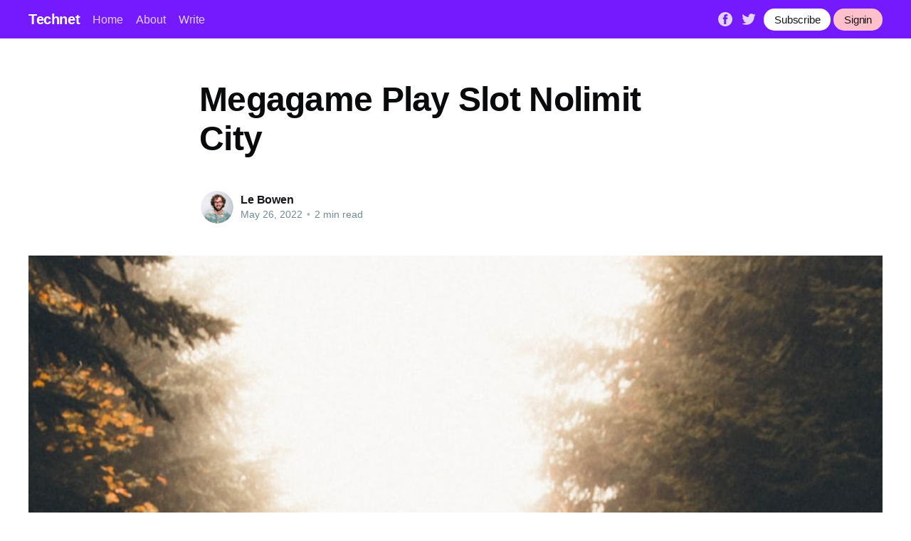

--- FILE ---
content_type: text/html; charset=utf-8
request_url: https://le-bowen.technetbloggers.de/megagame-play-slot-nolimit-city-1653604414/
body_size: 5523
content:
<!DOCTYPE html>
<html lang="en">
<head>

    <title>Megagame Play Slot Nolimit City</title>
    <meta charset="utf-8" />
    <meta http-equiv="X-UA-Compatible" content="IE=edge" />
    <meta name="HandheldFriendly" content="True" />
    <meta name="viewport" content="width=device-width, initial-scale=1.0" />

    <link rel="stylesheet" type="text/css" href="/assets/built/screen.css?v=66878ba5c1" />

    <link rel="icon" href="/favicon.png" type="image/png" />
    <meta name="referrer" content="no-referrer-when-downgrade" />
    
    <meta property="og:site_name" content="Technet" />
    <meta property="og:type" content="article" />
    <meta property="og:title" content="Megagame Play Slot Nolimit City" />
    <meta property="og:description" content="You can easily play Megagame Slot machine games totally free without virtually any registration and acquire limitless credits. This website in addition offers other services like reviewing different slot games and giving you 100% bonus right away. It is extremely easy to recognize the principles and techniques and you may" />
    <meta property="og:url" content="https://technetbloggers.de/megagame-play-slot-nolimit-city-1653604414/" />
    <meta property="og:image" content="https://images.unsplash.com/photo-1508921912186-1d1a45ebb3c1?crop&#x3D;entropy&amp;cs&#x3D;tinysrgb&amp;fit&#x3D;crop&amp;fm&#x3D;jpg&amp;h&#x3D;600&amp;ixid&#x3D;MnwxfDB8MXxyYW5kb218MHx8cGhvdG98fHx8fHwxNjUzNjA0NDMy&amp;ixlib&#x3D;rb-1.2.1&amp;q&#x3D;80&amp;utm_campaign&#x3D;api-credit&amp;utm_medium&#x3D;referral&amp;utm_source&#x3D;unsplash_source&amp;w&#x3D;800" />
    <meta property="article:published_time" content="2022-05-26T22:33:56.000Z" />
    <meta property="article:modified_time" content="2022-05-26T22:33:56.000Z" />
    <meta property="article:publisher" content="https://www.facebook.com/ghost" />
    <meta name="twitter:card" content="summary_large_image" />
    <meta name="twitter:title" content="Megagame Play Slot Nolimit City" />
    <meta name="twitter:description" content="You can easily play Megagame Slot machine games totally free without virtually any registration and acquire limitless credits. This website in addition offers other services like reviewing different slot games and giving you 100% bonus right away. It is extremely easy to recognize the principles and techniques and you may" />
    <meta name="twitter:url" content="https://technetbloggers.de/megagame-play-slot-nolimit-city-1653604414/" />
    <meta name="twitter:image" content="https://images.unsplash.com/photo-1508921912186-1d1a45ebb3c1?crop&#x3D;entropy&amp;cs&#x3D;tinysrgb&amp;fit&#x3D;crop&amp;fm&#x3D;jpg&amp;h&#x3D;600&amp;ixid&#x3D;MnwxfDB8MXxyYW5kb218MHx8cGhvdG98fHx8fHwxNjUzNjA0NDMy&amp;ixlib&#x3D;rb-1.2.1&amp;q&#x3D;80&amp;utm_campaign&#x3D;api-credit&amp;utm_medium&#x3D;referral&amp;utm_source&#x3D;unsplash_source&amp;w&#x3D;800" />
    <meta name="twitter:label1" content="Written by" />
    <meta name="twitter:data1" content="Le Bowen" />
    <meta name="twitter:site" content="@ghost" />
    <meta property="og:image:width" content="800" />
    <meta property="og:image:height" content="600" />
    
    <link rel="alternate" type="application/rss+xml" title="Technet" href="https://technetbloggers.de/rss/" />
    
    <style>:root {--ghost-accent-color: #751aff;}</style>

</head>
<body class="post-template">
<div class="viewport">

    <header id="gh-head" class="gh-head has-cover">
        <nav class="gh-head-inner inner gh-container">

            <div class="gh-head-brand">
                <a class="gh-head-logo" href="https://technetbloggers.de">
                        Technet
                </a>
                <a class="gh-burger" role="button">
                    <div class="gh-burger-box">
                        <div class="gh-burger-inner"></div>
                    </div>
                </a>
            </div>
            <div class="gh-head-menu">
                <ul class="nav">
    <li class="nav-home"><a href="https://technetbloggers.de/">Home</a></li>
    <li class="nav-about"><a href="https://technetbloggers.de/about/">About</a></li>
    <li class="nav-write"><a href="https://technetbloggers.de/how-to-write-on-technet/">Write</a></li>
</ul>

            </div>
            <div class="gh-head-actions">
                <div class="gh-social">
                        <a class="gh-social-facebook" href="https://www.facebook.com/ghost" title="Facebook" target="_blank" rel="noopener"><svg viewBox="0 0 32 32" xmlns="http://www.w3.org/2000/svg"><path d="M16 0c8.837 0 16 7.163 16 16s-7.163 16-16 16S0 24.837 0 16 7.163 0 16 0zm5.204 4.911h-3.546c-2.103 0-4.443.885-4.443 3.934.01 1.062 0 2.08 0 3.225h-2.433v3.872h2.509v11.147h4.61v-11.22h3.042l.275-3.81h-3.397s.007-1.695 0-2.187c0-1.205 1.253-1.136 1.329-1.136h2.054V4.911z" /></svg></a>
                        <a class="gh-social-twitter" href="https://twitter.com/ghost" title="Twitter" target="_blank" rel="noopener"><svg xmlns="http://www.w3.org/2000/svg" viewBox="0 0 32 32"><path d="M30.063 7.313c-.813 1.125-1.75 2.125-2.875 2.938v.75c0 1.563-.188 3.125-.688 4.625a15.088 15.088 0 0 1-2.063 4.438c-.875 1.438-2 2.688-3.25 3.813a15.015 15.015 0 0 1-4.625 2.563c-1.813.688-3.75 1-5.75 1-3.25 0-6.188-.875-8.875-2.625.438.063.875.125 1.375.125 2.688 0 5.063-.875 7.188-2.5-1.25 0-2.375-.375-3.375-1.125s-1.688-1.688-2.063-2.875c.438.063.813.125 1.125.125.5 0 1-.063 1.5-.25-1.313-.25-2.438-.938-3.313-1.938a5.673 5.673 0 0 1-1.313-3.688v-.063c.813.438 1.688.688 2.625.688a5.228 5.228 0 0 1-1.875-2c-.5-.875-.688-1.813-.688-2.75 0-1.063.25-2.063.75-2.938 1.438 1.75 3.188 3.188 5.25 4.25s4.313 1.688 6.688 1.813a5.579 5.579 0 0 1 1.5-5.438c1.125-1.125 2.5-1.688 4.125-1.688s3.063.625 4.188 1.813a11.48 11.48 0 0 0 3.688-1.375c-.438 1.375-1.313 2.438-2.563 3.188 1.125-.125 2.188-.438 3.313-.875z"/></svg>
</a>
                </div>

                <a class="gh-head-button" href="https://technetbloggers.de/ghost/#/signup/dk2d">Subscribe</a>
                &nbsp;
                <a class="gh-head-button" style="background-color:pink" href="https://technetbloggers.de/ghost/#/signin">Signin</a>
            </div>
        </nav>
    </header>

    <main>
        



<article class="article post">

    <header class="article-header gh-canvas">


        <h1 class="article-title">Megagame Play Slot Nolimit City</h1>


        <div class="article-byline">
            <section class="article-byline-content">
                <ul class="author-list">
                    <li class="author-list-item">
                        <a href="/author/le-bowen/" class="author-avatar">
                            <img class="author-profile-image" src="https://images.unsplash.com/photo-1568602471122-7832951cc4c5?crop&#x3D;entropy&amp;cs&#x3D;tinysrgb&amp;fit&#x3D;crop&amp;fm&#x3D;jpg&amp;h&#x3D;400&amp;ixid&#x3D;MnwxfDB8MXxyYW5kb218MHx8ZmFjZXx8fHx8fDE2NDU5MDIxMjg&amp;ixlib&#x3D;rb-1.2.1&amp;q&#x3D;80&amp;utm_campaign&#x3D;api-credit&amp;utm_medium&#x3D;referral&amp;utm_source&#x3D;unsplash_source&amp;w&#x3D;400" alt="Le Bowen" />
                        </a>
                    </li>
                </ul>
                <div class="article-byline-meta">
                    <h4 class="author-name"><a href="https://le-bowen.technetbloggers.de/author/le-bowen/">Le Bowen</a></h4>
                    <div class="byline-meta-content">
                        <time class="byline-meta-date" datetime="2022-05-26">May 26, 2022</time>
                        <span class="byline-reading-time"><span class="bull">&bull;</span> 2 min read</span>
                    </div>
                </div>
            </section>
        </div>

        <figure class="article-image">
            <img
                srcset="https://images.unsplash.com/photo-1508921912186-1d1a45ebb3c1?crop&#x3D;entropy&amp;cs&#x3D;tinysrgb&amp;fit&#x3D;crop&amp;fm&#x3D;jpg&amp;h&#x3D;600&amp;ixid&#x3D;MnwxfDB8MXxyYW5kb218MHx8cGhvdG98fHx8fHwxNjUzNjA0NDMy&amp;ixlib&#x3D;rb-1.2.1&amp;q&#x3D;80&amp;utm_campaign&#x3D;api-credit&amp;utm_medium&#x3D;referral&amp;utm_source&#x3D;unsplash_source&amp;w&#x3D;800 300w,
                        https://images.unsplash.com/photo-1508921912186-1d1a45ebb3c1?crop&#x3D;entropy&amp;cs&#x3D;tinysrgb&amp;fit&#x3D;crop&amp;fm&#x3D;jpg&amp;h&#x3D;600&amp;ixid&#x3D;MnwxfDB8MXxyYW5kb218MHx8cGhvdG98fHx8fHwxNjUzNjA0NDMy&amp;ixlib&#x3D;rb-1.2.1&amp;q&#x3D;80&amp;utm_campaign&#x3D;api-credit&amp;utm_medium&#x3D;referral&amp;utm_source&#x3D;unsplash_source&amp;w&#x3D;800 600w,
                        https://images.unsplash.com/photo-1508921912186-1d1a45ebb3c1?crop&#x3D;entropy&amp;cs&#x3D;tinysrgb&amp;fit&#x3D;crop&amp;fm&#x3D;jpg&amp;h&#x3D;600&amp;ixid&#x3D;MnwxfDB8MXxyYW5kb218MHx8cGhvdG98fHx8fHwxNjUzNjA0NDMy&amp;ixlib&#x3D;rb-1.2.1&amp;q&#x3D;80&amp;utm_campaign&#x3D;api-credit&amp;utm_medium&#x3D;referral&amp;utm_source&#x3D;unsplash_source&amp;w&#x3D;800 1000w,
                        https://images.unsplash.com/photo-1508921912186-1d1a45ebb3c1?crop&#x3D;entropy&amp;cs&#x3D;tinysrgb&amp;fit&#x3D;crop&amp;fm&#x3D;jpg&amp;h&#x3D;600&amp;ixid&#x3D;MnwxfDB8MXxyYW5kb218MHx8cGhvdG98fHx8fHwxNjUzNjA0NDMy&amp;ixlib&#x3D;rb-1.2.1&amp;q&#x3D;80&amp;utm_campaign&#x3D;api-credit&amp;utm_medium&#x3D;referral&amp;utm_source&#x3D;unsplash_source&amp;w&#x3D;800 2000w"
                sizes="(min-width: 1400px) 1400px, 92vw"
                src="https://images.unsplash.com/photo-1508921912186-1d1a45ebb3c1?crop&#x3D;entropy&amp;cs&#x3D;tinysrgb&amp;fit&#x3D;crop&amp;fm&#x3D;jpg&amp;h&#x3D;600&amp;ixid&#x3D;MnwxfDB8MXxyYW5kb218MHx8cGhvdG98fHx8fHwxNjUzNjA0NDMy&amp;ixlib&#x3D;rb-1.2.1&amp;q&#x3D;80&amp;utm_campaign&#x3D;api-credit&amp;utm_medium&#x3D;referral&amp;utm_source&#x3D;unsplash_source&amp;w&#x3D;800"
                alt="Megagame Play Slot Nolimit City"
            />
        </figure>
    </header>

    <section class="gh-content gh-canvas">
        <p>You can easily play Megagame Slot machine games totally free without virtually any registration and acquire limitless credits. This website in addition offers other services like reviewing different slot games and giving you 100% bonus right away. It is extremely easy to recognize the principles and techniques and you may enjoy typically the game without difficulty. In the event that you haven't tried out it yet, you may download it right now. There are consequently many different slot machine game games in this specific internet site that you will have a new hard time picking out which one in order to try.<br><br>The WiXX video slot offers a fast-paced video game with rich uric acid. This online video slot has several reels and three rows with 80 win ways. During the booster respin, you will definitely get a booster respin whenever you struck four symbols. Throughout the boosted respin, the winning symbol changes into an increased version. This HTML5-based game is optimised for desktop and even mobile platforms.<br><br>Megagame Slot Nolimit City is the most current online slot machine through the company. Typically the game is going to be launched in October 2021. It is predicted to offer several benefits to gamers. It is typically the largest online source of slot games. It has many different game camps and a complete service. It is usually a great place to play the most current and most popular video games. The game offers the number of free rounds that can be redeemed for true money.<br><br>The Megagame Play Slot Nolimit City is the pocket games gentle slot site of which offers various sport formats and affiliate payouts. It is easy to access plus play. It is compatible with Home windows, iOS, and Android os operating systems. In addition, it supports the Web Browser Google Chromium and Safari. That is an superb choice for gamers of any age or gender.  <a href="https://megagame.bz/slot-demo/">slot demo ทดลองเล่น</a>  will never possess to worry about deficiencies in mobile abiliyy, as the Megagame sport works with with just about all major mozilla.<br><br>Tombstone is a busy video slot game that features a new beautiful landscape associated with crystals and cacti. Its four fishing reels and three rows have 81 earn ways and a great xNudge feature will certainly allow players to have stacked Wilds using a sticky multiplier. The game also offers a lot of straightforward features, including Stop Wilds, Justice Nets, and hard-to-get Resources Spins.<br><br>Megagame admittance will be one of the most recent slot games to be able to be released. The game will have got a number of special capabilities plus a rich story. Besides offering a new large number associated with online megagame, this specific website may also possess a few fresh slots. This website supplies the best on-line slots for real money. You will discover typically the best games on Megagame. This web site offers many additional types of Megagame.</p>
    </section>


</article>

<section class="footer-cta">
    <div class="inner">
        <h2>Sign up for more like this.</h2>
        <a class="footer-cta-button" href="#/portal">
            <div>Enter your email</div>
            <span>Subscribe</span>
        </a>
    </div>
</section>


<aside class="read-more-wrap">
    <div class="read-more inner">


                    
<article class="post-card post ">

    <a class="post-card-image-link" href="https://le-bowen.technetbloggers.de/is-usually-megagame-the-very-best-game-for-free-of-charge-of-the-yr-2021-1654709996/">
        <img class="post-card-image"
            srcset="https://images.unsplash.com/photo-1623348282113-50395974159c?crop&#x3D;entropy&amp;cs&#x3D;tinysrgb&amp;fit&#x3D;crop&amp;fm&#x3D;jpg&amp;h&#x3D;600&amp;ixid&#x3D;MnwxfDB8MXxyYW5kb218MHx8cGhvdG98fHx8fHwxNjU0NzEwMDEz&amp;ixlib&#x3D;rb-1.2.1&amp;q&#x3D;80&amp;utm_campaign&#x3D;api-credit&amp;utm_medium&#x3D;referral&amp;utm_source&#x3D;unsplash_source&amp;w&#x3D;800 300w,
                    https://images.unsplash.com/photo-1623348282113-50395974159c?crop&#x3D;entropy&amp;cs&#x3D;tinysrgb&amp;fit&#x3D;crop&amp;fm&#x3D;jpg&amp;h&#x3D;600&amp;ixid&#x3D;MnwxfDB8MXxyYW5kb218MHx8cGhvdG98fHx8fHwxNjU0NzEwMDEz&amp;ixlib&#x3D;rb-1.2.1&amp;q&#x3D;80&amp;utm_campaign&#x3D;api-credit&amp;utm_medium&#x3D;referral&amp;utm_source&#x3D;unsplash_source&amp;w&#x3D;800 600w,
                    https://images.unsplash.com/photo-1623348282113-50395974159c?crop&#x3D;entropy&amp;cs&#x3D;tinysrgb&amp;fit&#x3D;crop&amp;fm&#x3D;jpg&amp;h&#x3D;600&amp;ixid&#x3D;MnwxfDB8MXxyYW5kb218MHx8cGhvdG98fHx8fHwxNjU0NzEwMDEz&amp;ixlib&#x3D;rb-1.2.1&amp;q&#x3D;80&amp;utm_campaign&#x3D;api-credit&amp;utm_medium&#x3D;referral&amp;utm_source&#x3D;unsplash_source&amp;w&#x3D;800 1000w,
                    https://images.unsplash.com/photo-1623348282113-50395974159c?crop&#x3D;entropy&amp;cs&#x3D;tinysrgb&amp;fit&#x3D;crop&amp;fm&#x3D;jpg&amp;h&#x3D;600&amp;ixid&#x3D;MnwxfDB8MXxyYW5kb218MHx8cGhvdG98fHx8fHwxNjU0NzEwMDEz&amp;ixlib&#x3D;rb-1.2.1&amp;q&#x3D;80&amp;utm_campaign&#x3D;api-credit&amp;utm_medium&#x3D;referral&amp;utm_source&#x3D;unsplash_source&amp;w&#x3D;800 2000w"
            sizes="(max-width: 1000px) 400px, 800px"
            src="https://images.unsplash.com/photo-1623348282113-50395974159c?crop&#x3D;entropy&amp;cs&#x3D;tinysrgb&amp;fit&#x3D;crop&amp;fm&#x3D;jpg&amp;h&#x3D;600&amp;ixid&#x3D;MnwxfDB8MXxyYW5kb218MHx8cGhvdG98fHx8fHwxNjU0NzEwMDEz&amp;ixlib&#x3D;rb-1.2.1&amp;q&#x3D;80&amp;utm_campaign&#x3D;api-credit&amp;utm_medium&#x3D;referral&amp;utm_source&#x3D;unsplash_source&amp;w&#x3D;800"
            alt="Is usually Megagame the Very best Game For Free of charge of the Yr 2021?"
            loading="lazy"
        />
    </a>

    <div class="post-card-content">

        <a class="post-card-content-link" href="https://le-bowen.technetbloggers.de/is-usually-megagame-the-very-best-game-for-free-of-charge-of-the-yr-2021-1654709996/">
            <header class="post-card-header">
                <h2 class="post-card-title">Is usually Megagame the Very best Game For Free of charge of the Yr 2021?</h2>
            </header>
            <section class="post-card-excerpt">
                <p>Is Megagame the best activity totally free? If you're a fan associated with technology fiction TELEVISION show Battlestar Galatica, then you'll like this new free online multiplayer video game. This one concentrates on colonization and resolving climate change. Additionally it is inspired by the popular TV display. There are lots</p>
            </section>
        </a>

        <footer class="post-card-meta">
            <ul class="author-list">
                <li class="author-list-item">
                    <a href="https://technetbloggers.de/author/le-bowen/" class="static-avatar">
                        <img class="author-profile-image" src="https://images.unsplash.com/photo-1568602471122-7832951cc4c5?crop&#x3D;entropy&amp;cs&#x3D;tinysrgb&amp;fit&#x3D;crop&amp;fm&#x3D;jpg&amp;h&#x3D;400&amp;ixid&#x3D;MnwxfDB8MXxyYW5kb218MHx8ZmFjZXx8fHx8fDE2NDU5MDIxMjg&amp;ixlib&#x3D;rb-1.2.1&amp;q&#x3D;80&amp;utm_campaign&#x3D;api-credit&amp;utm_medium&#x3D;referral&amp;utm_source&#x3D;unsplash_source&amp;w&#x3D;400" alt="Le Bowen" />
                    </a>
                </li>
            </ul>
            <div class="post-card-byline-content">
                <span><a href="https://le-bowen.technetbloggers.de/author/le-bowen/">Le Bowen</a></span>
                <span class="post-card-byline-date"><time datetime="2022-06-08">Jun 8, 2022</time> <span class="bull">&bull;</span> 2 min read</span>
            </div>
        </footer>

    </div>

</article>
                    
<article class="post-card post ">

    <a class="post-card-image-link" href="https://le-bowen.technetbloggers.de/how-you-can-play-the-garena-free-fire-game-1654708718/">
        <img class="post-card-image"
            srcset="https://images.unsplash.com/photo-1566275529824-cca6d008f3da?crop&#x3D;entropy&amp;cs&#x3D;tinysrgb&amp;fit&#x3D;crop&amp;fm&#x3D;jpg&amp;h&#x3D;600&amp;ixid&#x3D;MnwxfDB8MXxyYW5kb218MHx8cGhvdG98fHx8fHwxNjU0NzA4NzM3&amp;ixlib&#x3D;rb-1.2.1&amp;q&#x3D;80&amp;utm_campaign&#x3D;api-credit&amp;utm_medium&#x3D;referral&amp;utm_source&#x3D;unsplash_source&amp;w&#x3D;800 300w,
                    https://images.unsplash.com/photo-1566275529824-cca6d008f3da?crop&#x3D;entropy&amp;cs&#x3D;tinysrgb&amp;fit&#x3D;crop&amp;fm&#x3D;jpg&amp;h&#x3D;600&amp;ixid&#x3D;MnwxfDB8MXxyYW5kb218MHx8cGhvdG98fHx8fHwxNjU0NzA4NzM3&amp;ixlib&#x3D;rb-1.2.1&amp;q&#x3D;80&amp;utm_campaign&#x3D;api-credit&amp;utm_medium&#x3D;referral&amp;utm_source&#x3D;unsplash_source&amp;w&#x3D;800 600w,
                    https://images.unsplash.com/photo-1566275529824-cca6d008f3da?crop&#x3D;entropy&amp;cs&#x3D;tinysrgb&amp;fit&#x3D;crop&amp;fm&#x3D;jpg&amp;h&#x3D;600&amp;ixid&#x3D;MnwxfDB8MXxyYW5kb218MHx8cGhvdG98fHx8fHwxNjU0NzA4NzM3&amp;ixlib&#x3D;rb-1.2.1&amp;q&#x3D;80&amp;utm_campaign&#x3D;api-credit&amp;utm_medium&#x3D;referral&amp;utm_source&#x3D;unsplash_source&amp;w&#x3D;800 1000w,
                    https://images.unsplash.com/photo-1566275529824-cca6d008f3da?crop&#x3D;entropy&amp;cs&#x3D;tinysrgb&amp;fit&#x3D;crop&amp;fm&#x3D;jpg&amp;h&#x3D;600&amp;ixid&#x3D;MnwxfDB8MXxyYW5kb218MHx8cGhvdG98fHx8fHwxNjU0NzA4NzM3&amp;ixlib&#x3D;rb-1.2.1&amp;q&#x3D;80&amp;utm_campaign&#x3D;api-credit&amp;utm_medium&#x3D;referral&amp;utm_source&#x3D;unsplash_source&amp;w&#x3D;800 2000w"
            sizes="(max-width: 1000px) 400px, 800px"
            src="https://images.unsplash.com/photo-1566275529824-cca6d008f3da?crop&#x3D;entropy&amp;cs&#x3D;tinysrgb&amp;fit&#x3D;crop&amp;fm&#x3D;jpg&amp;h&#x3D;600&amp;ixid&#x3D;MnwxfDB8MXxyYW5kb218MHx8cGhvdG98fHx8fHwxNjU0NzA4NzM3&amp;ixlib&#x3D;rb-1.2.1&amp;q&#x3D;80&amp;utm_campaign&#x3D;api-credit&amp;utm_medium&#x3D;referral&amp;utm_source&#x3D;unsplash_source&amp;w&#x3D;800"
            alt="How you can Play the Garena Free Fire Game"
            loading="lazy"
        />
    </a>

    <div class="post-card-content">

        <a class="post-card-content-link" href="https://le-bowen.technetbloggers.de/how-you-can-play-the-garena-free-fire-game-1654708718/">
            <header class="post-card-header">
                <h2 class="post-card-title">How you can Play the Garena Free Fire Game</h2>
            </header>
            <section class="post-card-excerpt">
                <p>In 2019, Garena Free of charge Fire was the most downloaded cellular game in the world. This battle royale game seemed to be published by the particular same company and even received the prize for "Best Well-liked Vote Game". It is an extremely addictive and frenzied multiplayer online fight royale</p>
            </section>
        </a>

        <footer class="post-card-meta">
            <ul class="author-list">
                <li class="author-list-item">
                    <a href="https://technetbloggers.de/author/le-bowen/" class="static-avatar">
                        <img class="author-profile-image" src="https://images.unsplash.com/photo-1568602471122-7832951cc4c5?crop&#x3D;entropy&amp;cs&#x3D;tinysrgb&amp;fit&#x3D;crop&amp;fm&#x3D;jpg&amp;h&#x3D;400&amp;ixid&#x3D;MnwxfDB8MXxyYW5kb218MHx8ZmFjZXx8fHx8fDE2NDU5MDIxMjg&amp;ixlib&#x3D;rb-1.2.1&amp;q&#x3D;80&amp;utm_campaign&#x3D;api-credit&amp;utm_medium&#x3D;referral&amp;utm_source&#x3D;unsplash_source&amp;w&#x3D;400" alt="Le Bowen" />
                    </a>
                </li>
            </ul>
            <div class="post-card-byline-content">
                <span><a href="https://le-bowen.technetbloggers.de/author/le-bowen/">Le Bowen</a></span>
                <span class="post-card-byline-date"><time datetime="2022-06-08">Jun 8, 2022</time> <span class="bull">&bull;</span> 1 min read</span>
            </div>
        </footer>

    </div>

</article>
                    
<article class="post-card post ">

    <a class="post-card-image-link" href="https://le-bowen.technetbloggers.de/megagames-are-massive-simulations-often-with-numerous-components-1654656950/">
        <img class="post-card-image"
            srcset="https://images.unsplash.com/photo-1453000109878-d4619d01587c?crop&#x3D;entropy&amp;cs&#x3D;tinysrgb&amp;fit&#x3D;crop&amp;fm&#x3D;jpg&amp;h&#x3D;600&amp;ixid&#x3D;MnwxfDB8MXxyYW5kb218MHx8cGhvdG98fHx8fHwxNjU0NjU2OTY3&amp;ixlib&#x3D;rb-1.2.1&amp;q&#x3D;80&amp;utm_campaign&#x3D;api-credit&amp;utm_medium&#x3D;referral&amp;utm_source&#x3D;unsplash_source&amp;w&#x3D;800 300w,
                    https://images.unsplash.com/photo-1453000109878-d4619d01587c?crop&#x3D;entropy&amp;cs&#x3D;tinysrgb&amp;fit&#x3D;crop&amp;fm&#x3D;jpg&amp;h&#x3D;600&amp;ixid&#x3D;MnwxfDB8MXxyYW5kb218MHx8cGhvdG98fHx8fHwxNjU0NjU2OTY3&amp;ixlib&#x3D;rb-1.2.1&amp;q&#x3D;80&amp;utm_campaign&#x3D;api-credit&amp;utm_medium&#x3D;referral&amp;utm_source&#x3D;unsplash_source&amp;w&#x3D;800 600w,
                    https://images.unsplash.com/photo-1453000109878-d4619d01587c?crop&#x3D;entropy&amp;cs&#x3D;tinysrgb&amp;fit&#x3D;crop&amp;fm&#x3D;jpg&amp;h&#x3D;600&amp;ixid&#x3D;MnwxfDB8MXxyYW5kb218MHx8cGhvdG98fHx8fHwxNjU0NjU2OTY3&amp;ixlib&#x3D;rb-1.2.1&amp;q&#x3D;80&amp;utm_campaign&#x3D;api-credit&amp;utm_medium&#x3D;referral&amp;utm_source&#x3D;unsplash_source&amp;w&#x3D;800 1000w,
                    https://images.unsplash.com/photo-1453000109878-d4619d01587c?crop&#x3D;entropy&amp;cs&#x3D;tinysrgb&amp;fit&#x3D;crop&amp;fm&#x3D;jpg&amp;h&#x3D;600&amp;ixid&#x3D;MnwxfDB8MXxyYW5kb218MHx8cGhvdG98fHx8fHwxNjU0NjU2OTY3&amp;ixlib&#x3D;rb-1.2.1&amp;q&#x3D;80&amp;utm_campaign&#x3D;api-credit&amp;utm_medium&#x3D;referral&amp;utm_source&#x3D;unsplash_source&amp;w&#x3D;800 2000w"
            sizes="(max-width: 1000px) 400px, 800px"
            src="https://images.unsplash.com/photo-1453000109878-d4619d01587c?crop&#x3D;entropy&amp;cs&#x3D;tinysrgb&amp;fit&#x3D;crop&amp;fm&#x3D;jpg&amp;h&#x3D;600&amp;ixid&#x3D;MnwxfDB8MXxyYW5kb218MHx8cGhvdG98fHx8fHwxNjU0NjU2OTY3&amp;ixlib&#x3D;rb-1.2.1&amp;q&#x3D;80&amp;utm_campaign&#x3D;api-credit&amp;utm_medium&#x3D;referral&amp;utm_source&#x3D;unsplash_source&amp;w&#x3D;800"
            alt="Megagames are massive simulations, often with numerous components."
            loading="lazy"
        />
    </a>

    <div class="post-card-content">

        <a class="post-card-content-link" href="https://le-bowen.technetbloggers.de/megagames-are-massive-simulations-often-with-numerous-components-1654656950/">
            <header class="post-card-header">
                <h2 class="post-card-title">Megagames are massive simulations, often with numerous components.</h2>
            </header>
            <section class="post-card-excerpt">
                <p>Depending on the circumstance, elements from tabletop games, role-playing video games, and LARPs may be included. The degree of player wedding in a megagame will depend in the elements utilized and how very much time the players have to devote in order to the overall game. The using are some</p>
            </section>
        </a>

        <footer class="post-card-meta">
            <ul class="author-list">
                <li class="author-list-item">
                    <a href="https://technetbloggers.de/author/le-bowen/" class="static-avatar">
                        <img class="author-profile-image" src="https://images.unsplash.com/photo-1568602471122-7832951cc4c5?crop&#x3D;entropy&amp;cs&#x3D;tinysrgb&amp;fit&#x3D;crop&amp;fm&#x3D;jpg&amp;h&#x3D;400&amp;ixid&#x3D;MnwxfDB8MXxyYW5kb218MHx8ZmFjZXx8fHx8fDE2NDU5MDIxMjg&amp;ixlib&#x3D;rb-1.2.1&amp;q&#x3D;80&amp;utm_campaign&#x3D;api-credit&amp;utm_medium&#x3D;referral&amp;utm_source&#x3D;unsplash_source&amp;w&#x3D;400" alt="Le Bowen" />
                    </a>
                </li>
            </ul>
            <div class="post-card-byline-content">
                <span><a href="https://le-bowen.technetbloggers.de/author/le-bowen/">Le Bowen</a></span>
                <span class="post-card-byline-date"><time datetime="2022-06-08">Jun 8, 2022</time> <span class="bull">&bull;</span> 2 min read</span>
            </div>
        </footer>

    </div>

</article>

    </div>
</aside>


    </main>

    <footer class="site-footer outer">
        <div class="inner">
            <section class="copyright"><a href="https://technetbloggers.de">Technet</a> &copy; 2026</section>
            <nav class="site-footer-nav">
                <ul class="nav">
    <li class="nav-data-privacy"><a href="https://technetbloggers.de/privacy/">Data &amp; privacy</a></li>
    <li class="nav-contact"><a href="https://technetbloggers.de/contact/">Contact</a></li>
    <li class="nav-contribute"><a href="https://technetbloggers.de/contribute/">Contribute →</a></li>
</ul>

            </nav>
        </div>
    </footer>

</div>


<script
    src="https://code.jquery.com/jquery-3.5.1.min.js"
    integrity="sha256-9/aliU8dGd2tb6OSsuzixeV4y/faTqgFtohetphbbj0="
    crossorigin="anonymous">
</script>
<script src="/assets/built/casper.js?v=66878ba5c1"></script>
<script>
$(document).ready(function () {
    // Mobile Menu Trigger
    $('.gh-burger').click(function () {
        $('body').toggleClass('gh-head-open');
    });
    // FitVids - Makes video embeds responsive
    $(".gh-content").fitVids();
});
</script>



<script defer src="https://static.cloudflareinsights.com/beacon.min.js/vcd15cbe7772f49c399c6a5babf22c1241717689176015" integrity="sha512-ZpsOmlRQV6y907TI0dKBHq9Md29nnaEIPlkf84rnaERnq6zvWvPUqr2ft8M1aS28oN72PdrCzSjY4U6VaAw1EQ==" data-cf-beacon='{"version":"2024.11.0","token":"fab537b79f524be190224200795f63d5","r":1,"server_timing":{"name":{"cfCacheStatus":true,"cfEdge":true,"cfExtPri":true,"cfL4":true,"cfOrigin":true,"cfSpeedBrain":true},"location_startswith":null}}' crossorigin="anonymous"></script>
</body>
</html>
